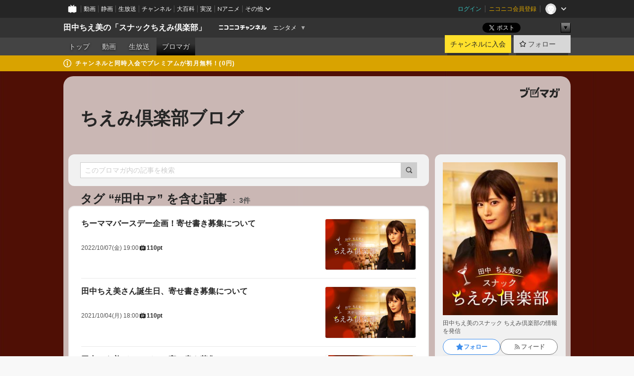

--- FILE ---
content_type: text/html; charset=UTF-8
request_url: https://ch.nicovideo.jp/snack-chiemi/blomaga/tag/%23%E7%94%B0%E4%B8%AD%E3%82%A1
body_size: 14718
content:
<!DOCTYPE HTML PUBLIC "-//W3C//DTD HTML 4.01 Transitional//EN"
"http://www.w3.org/TR/html4/loose.dtd">







<html class="webkit ">

<head>
<meta http-equiv="Content-Type" content="text/html; charset=utf-8">
<meta http-equiv="Content-Script-Type" content="text/javascript">
<meta http-equiv="Content-Style-Type" content="text/css">
<meta http-equiv="X-UA-Compatible" content="IE=edge, chrome=1">
<meta name="copyright" content="(C) DWANGO Co., Ltd.">

<title>#田中ァの記事 : ちえみ倶楽部ブログ : 田中ちえ美の「スナックちえみ倶楽部」 - ニコニコチャンネル
</title>

    

                                            <meta property="og:title" content="#田中ァの記事 : ちえみ倶楽部ブログ : 田中ちえ美の「スナックちえみ倶楽部」 - ニコニコチャンネル ">
<meta property="og:site_name" content="田中ちえ美の「スナックちえみ倶楽部」">
<meta property="og:description" content="いらっしゃいませ♪スナック『ちえみ倶楽部』へようこそ。 ラブライブ等で活躍中の声優・田中ちえ美がお客様と色々なお話をしながら、自由奔放に酌み交わし、楽しいカラオケも披露する生放送...">
<meta property="og:url" content="https://ch.nicovideo.jp/snack-chiemi/blomaga/tag/%23%E7%94%B0%E4%B8%AD%E3%82%A1">
<meta property="og:image" content="https://img.cdn.nimg.jp/s/comch/channel-icon/original/ch2645450/7018325.jpg/512x512l_FFFFFFFF?key=6e022dd757c75565187eeab7370ca938537ddacc2a796501c5528478d3d1236b">
<meta property="og:type" content="website">
<meta property="fb:app_id" content="1080595878705344">
<meta name="twitter:card" content="summary">


    

<script type="text/javascript">
  try {
    window.NicoGoogleTagManagerDataLayer = [];

    var data = {};

        data.user = (function () {
      var user = {};

                  user.login_status = 'not_login';
            user.member_plan_id = null;

      return user;
      })();

    data.content = (function () {
      var content = {};
      content.community_id = '2645450';
      content.ch_screen_name = 'snack-chiemi';
      content.channel_id = 'ch2645450';
      content.ch_monthly_charge = '550';
      return content;
    })();

    window.NicoGoogleTagManagerDataLayer.push(data);
    } catch (e) {}
</script>
<!-- Google Tag Manager For Channel Access Analytics -->


    <script>(function(w,d,s,l,i){w[l]=w[l]||[];w[l].push({'gtm.start':
                new Date().getTime(),event:'gtm.js'});var f=d.getElementsByTagName(s)[0],
            j=d.createElement(s),dl=l!='dataLayer'?'&l='+l:'';j.async=true;j.src=
            'https://www.googletagmanager.com/gtm.js?id='+i+dl;f.parentNode.insertBefore(j,f);
        })(window,document,'script','NicoChannelAccessAnalyticsGtmDataLayer','GTM-K8M6VGZ');</script>


<script>
        window.NicoChannelAccessAnalyticsGtmDataLayer.push({
        'event': 'TriggerAccessAnalytics',
        'PageParameter.ChannelId': 'ch2645450',
        'PageParameter.ContentId': null,
        'PageParameter.ContentBillingType': null,
        'PageParameter.IsChannelLiveMemberFree': null,
        'PageParameter.IsChannelLivePayProgram': null,
        'PageParameter.FrontendId': 32
    });
</script>
<!-- End Google Tag Manager For Channel Access Analytics -->
<!-- Google Tag Manager -->

<script>(function(w,d,s,l,i){w[l]=w[l]||[];w[l].push({'gtm.start':new Date().getTime(),event:'gtm.js'});var f=d.getElementsByTagName(s)[0],j=d.createElement(s),dl=l!='dataLayer'?'&l='+l:'';j.async=true;j.src='https://www.googletagmanager.com/gtm.js?id='+i+dl;f.parentNode.insertBefore(j,f);})(window,document,'script','NicoGoogleTagManagerDataLayer','GTM-KXT7G5G');</script>

<!-- End Google Tag Manager -->

    <meta name="description" content="田中ちえ美のスナックちえみ倶楽部の情報を発信">
    
        
                                
            
        
        
        
        
        
                
        
                
        


                                    <link rel="canonical" href="https://ch.nicovideo.jp/snack-chiemi/blomaga">


    

                        <link rel="alternate" media="only screen and (max-width: 640px)" href="https://sp.ch.nicovideo.jp/snack-chiemi/blomaga/tag/#田中ァ" />

    <link rel="shortcut icon" href="https://ch.nicovideo.jp/favicon.ico?111206">

<link rel="stylesheet" href="https://secure-dcdn.cdn.nimg.jp/nicochannel/chfront/css/legacy-less/base.css?1770089434
">








    <link rel="alternate" type="application/rss+xml" title="ちえみ倶楽部ブログ" href="https://ch.nicovideo.jp/snack-chiemi/blomaga/nico/feed">


    <link rel="stylesheet" href="https://secure-dcdn.cdn.nimg.jp/nicochannel/chfront/css/legacy-less/channel-channel_base.css?1770089434
">

        <style type="text/css"><!--
                section.site_body {background-color:#ffffff;background-image:url(https://secure-dcdn.cdn.nimg.jp/nicochannel/material/design/4875019/background5.jpg);background-position:left top;background-repeat:repeat;background-attachment:scroll;color:#333333;}
section.site_body a {color:#6296c1;}
section.site_body a:visited {color:#6179bf;}

div#channel-main  {background-color:#ffffff;background-image:url(https://secure-dcdn.cdn.nimg.jp/nicochannel/material/design/4875019/background5.jpg);background-position:left top;background-repeat:repeat;background-attachment:scroll;color:#333333;}
div#channel-main a {color:#6296c1;}
div#channel-main a:visited {color:#6179bf;}

    --></style>




    <link rel="stylesheet" href="https://secure-dcdn.cdn.nimg.jp/nicochannel/chfront/css/legacy-less/channel-channel_blog.css?1770089434
">
    <link rel="stylesheet" href="https://secure-dcdn.cdn.nimg.jp/nicochannel/chfront/css/channel/blog/body_style.css?1770089434
">

<link rel="stylesheet" href="https://secure-dcdn.cdn.nimg.jp/nicochannel/chfront/css/legacy-less/campaign-ticket_sale-ticket_sale.css?1770089434
">



<script>
var is_login   = false;
var is_premium = false;
var is_channel = true;
var user_is_joinable = false;
var nicopo_balance = false;
var page_code  = "blog_list"||null;
var page_id    = "ch_blomaga_tag"||null;
var user       = null,
    ad_age     = null;
var community = {
    "type":"premium"
};
var channeloption = {
    "first_month_free_flag":false};
var show_danimestore_invitation = false</script>


<script src="https://secure-dcdn.cdn.nimg.jp/nicochannel/chfront/js/polyfill/closest.js"></script>

<script src="https://secure-dcdn.cdn.nimg.jp/nicochannel/chfront/js/lib/jquery/jquery-3.6.min.js"></script>
<script src="https://secure-dcdn.cdn.nimg.jp/nicochannel/chfront/js/lib/jquery/jquery-migrate.3.3.2.min.js"></script>

<script>jQuery.noConflict();</script>
<script src="https://secure-dcdn.cdn.nimg.jp/nicochannel/chfront/js/common.js?1770089434
"></script>



<script src="https://secure-dcdn.cdn.nimg.jp/nicochannel/chfront/js/lib/swfobject.js?v1.5.1"></script>


<script src="https://res.ads.nicovideo.jp/assets/js/ads2.js?ref=ch"></script>

<script src="https://secure-dcdn.cdn.nimg.jp/nicochannel/chfront/js/channel/blog/article.js?1770089434
"></script>
            <script src="https://secure-dcdn.cdn.nimg.jp/nicochannel/chfront/js/channel/blog/article_tag.js?1770089434
"></script>
    <script src="https://secure-dcdn.cdn.nimg.jp/nicochannel/chfront/js/lib/jquery/jquery.easing.1.4.1.js"></script>






<script>
    (function (w, k1, k2) {
        w[k1] = w[k1] || {};
        w[k1][k2] = w[k1][k2] || {};
        w[k1][k2]['CurrentChannel'] = {
            ChannelId: 2645450,
        };
    })(window, 'NicochFrontCoreForeignVariableBinding', 'ChFront');
</script>


</head>

<body class="
 ja  channel personal">
<!-- Google Tag Manager (noscript) -->
<noscript><iframe src="https://www.googletagmanager.com/ns.html?id=GTM-KXT7G5G" height="0" width="0" style="display:none;visibility:hidden"></iframe></noscript>
<!-- End Google Tag Manager (noscript) -->



                <div id="CommonHeader" class="c-siteCommonHeaderUnit"></div>

<!---->
<!---->


<script>
    window.onCommonHeaderReady = function(commonHeader) {
        commonHeader.mount('#CommonHeader', {
                        frontendId: 32,
            site: 'channel',
            user: {
                                isLogin: false            },
            customization: {
                nextUrl: '/snack-chiemi/blomaga/tag/%23%E7%94%B0%E4%B8%AD%E3%82%A1',
                logoutNextUrl: '/snack-chiemi/blomaga/tag/%23%E7%94%B0%E4%B8%AD%E3%82%A1',
                size: {
                    maxWidth: '1024px',
                    minWidth: '1024px'
                },
                userPanelServiceLinksLabel: 'ニコニコチャンネルメニュー',
                userPanelServiceLinks: [
                    {
                        href : '/my/purchased',
                        label: '購入したもの'
                    },
                    {
                        href : '/my/following',
                        label: '登録したチャンネル'
                    },
                    {
                        href : '/my/mail/subscribing',
                        label: '購読中のブロマガ'
                    },
                    {
                        href : '/start',
                        label: 'チャンネルを開設'
                    },
                    {
                        href : '/portal/anime',
                        label: 'アニメ'
                    },
                    {
                        href : '/portal/blomaga',
                        label: 'ブロマガ'
                    }
                ],
                helpLink: {
                    href: 'https://qa.nicovideo.jp/category/show/429?site_domain=default'
                }
            }
        });
    };
</script>
<script type="text/javascript" src="https://common-header.nimg.jp/3.0.0/pc/CommonHeaderLoader.min.js"></script>
    
        <header class="site">
                            <div id="head_cp">
    <div class="head_inner">

    <nav class="head_breadcrumb" id="head_cp_breadcrumb">
        <h1 class="channel_name"><a href="/snack-chiemi">田中ちえ美の「スナックちえみ倶楽部」</a></h1>
        <div class="site_logo"><a href="https://ch.nicovideo.jp/"><img src="https://secure-dcdn.cdn.nimg.jp/nicochannel/chfront/img/base/niconico_channel_small.png" alt="ニコニコチャンネル"></a></div>

                                <div class="channel_category">
                <a href="/portal/entertainment">
                    エンタメ
                </a>
                <menu class="switch_category">
                    <span class="other">▼</span>
                    <ul id="other_categories_list" style="display:none;">
                        <li ><a href="/portal/blomaga">ブロマガ</a>
<li ><a href="/portal/anime">アニメ</a>
<li ><a href="/portal/movie">映画・ドラマ</a>
<li ><a href="/portal/media">社会・言論</a>
<li ><a href="/portal/tokusatsu">特撮</a>
<li ><a href="/portal/music">音楽</a>
<li class="selected"><a href="/portal/entertainment">エンタメ</a>
<li ><a href="/portal/sports">スポーツ</a>
<li ><a href="/portal/showbiz">芸能</a>
<li ><a href="/portal/life">生活</a>
<li ><a href="/portal/politics">政治</a>
<li ><a href="/portal/game">ゲーム</a>
<li ><a href="/portal/variety">バラエティ</a>
<li ><a href="/portal/gravure">グラビア</a>
                    </ul>
                </menu>
            </div>
            <script>Ch.categoryDropdown.init();</script>
            </nav>

        <menu id="head_sns_share" class="sns_share">
        <!--SNS共有-->
        
        
                                        <div class="sns_button twitter">
            <a href="https://x.com/intent/post" class="twitter-share-button" data-count="horizontal" data-url="https://ch.nicovideo.jp/snack-chiemi" data-text="田中ちえ美の「スナックちえみ倶楽部」 #nicoch" data-count="none" data-lang="ja">Post</a>
        </div>

        <div class="sns_button facebook">
            <iframe src="https://www.facebook.com/plugins/like.php?href=https://ch.nicovideo.jp/snack-chiemi&locale=&app_id=227837487254498&amp;send=false&amp;layout=button&amp;width=100&amp;show_faces=false&amp;action=like&amp;colorscheme=light&amp;font&amp;height=21" scrolling="no" frameborder="0" allowTransparency="true"
            style="width:110px; height:21px"></iframe>
                    </div>

        <!--その他のSNS: hatebu gp+-->
        <div class="sns_other">
            <button class="btn_share_toggle"><span class="down">▼</span><span class="up">▲</span></button>
            <div id="head_sns_share_more">
                <ul>
                    <li class="hatebu"><a href="http://b.hatena.ne.jp/entry/s/ch.nicovideo.jp/snack-chiemi/blomaga/tag/%23%E7%94%B0%E4%B8%AD%E3%82%A1" class="hatena-bookmark-button" data-hatena-bookmark-title="田中ちえ美の「スナックちえみ倶楽部」 - ニコニコチャンネル" data-hatena-bookmark-layout="basic"><img src="https://b.st-hatena.com/images/entry-button/button-only.gif" alt="このエントリーをはてなブックマークに追加" width="20" height="20"></a>
                </ul>
            </div>
        </div>
        
        <script>
        jQuery(".btn_share_toggle").on("click",function(){
            var sns_other = jQuery(".sns_other");
            var sns_other_panel = jQuery("#head_sns_share_more");
            var target_height = sns_other_panel.find("ul").outerHeight();
            var expanded_class = "expanded";
            if(sns_other.hasClass(expanded_class)){
                //close it
                sns_other_panel.animate({"height":"0"},150);
                sns_other.removeClass(expanded_class);
            }else{
                //open it
                sns_other_panel.animate({"height":target_height},150);
                sns_other.addClass(expanded_class);
            }
        });
        </script>
        
    </menu>
    
    </div>
    </div>
    <div id="head_cp_menu">
    <div class="head_inner">
                                <nav class="current channel" id="cp_menu">
                <ul>
                                                                                                        <li class="">
                        <a href="/snack-chiemi">トップ</a>

                                                                    <li class="">
                            <a href="/snack-chiemi/video">動画</a>
                    
                    
                                                                    <li class="">
                            <a href="/snack-chiemi/live">生放送</a>
                    
                                                                                                                        <li class="selected">
                            <a href="/snack-chiemi/blomaga">ブロマガ</a>
                    
                                                    </ul>
            </nav>
                    
        <div class="user_control">
                        <div id="member_continuation_react_pc_root"></div>
            <script src="https://dcdn.cdn.nimg.jp/nicochannel/nicochfrontcore/main/Component/ChFront/Endpoint/Channel/ContinuationRank/ContinuationRankEntryPoint.js?1770089434
"></script>
            
            <div class="join_leave">
                    
    
    <div class="cell">

                                <a class="join need_login"
               href="/ch2645450/join?a=a"
               data-selector="sendGA360Event"
               data-ga-event-tag="nicoch_click_header-join-button"
            >
                                                    チャンネルに入会
                            </a>
            </div>
                                    <div class="cell">
            <a href="https://account.nicovideo.jp/login?next_url=%2Fsnack-chiemi%2Fblomaga%2Ftag%2F%2523%25E7%2594%25B0%25E4%25B8%25AD%25E3%2582%25A1&site=channel&time=1770152329&hash_key=160a02d0"
               class="btn_follow bookmark"
               onmouseover="jQuery('#please_login').show(); return false;"
               onmouseout="jQuery('#please_login').hide(); return false;"
               data-selector="sendGA360Event"
               data-ga-event-tag="nicoch_click_header-follow-button"
            >
            <span class="labels">
                <span class="off">フォロー</span>
            </span>
            </a>
        </div>
    
            </div>
        </div>
    </div>
    </div>    
    
    
    

                                            <div class="c-headerMsgBar" data-name="premium">
                    <div class="headerMsgContentsArea">
                        <a class="headerMsgContent" href="/snack-chiemi/join">
                            <span class="headerMsgIcon"><svg xmlns="http://www.w3.org/2000/svg" viewBox="0 0 23 23"><path d="M11.5 0C17.851 0 23 5.149 23 11.5S17.851 23 11.5 23 0 17.851 0 11.5 5.149 0 11.5 0zm0 2a9.5 9.5 0 100 19 9.5 9.5 0 000-19zm.5 9a1 1 0 011 1v5a1 1 0 01-1 1h-1a1 1 0 01-1-1v-5a1 1 0 011-1h1zm-.5-5.5a2 2 0 110 4 2 2 0 010-4z"/></svg></span>
                            <span class="headerMsgText">チャンネルと同時入会でプレミアムが初月無料！(0円)</span>
                        </a>
                    </div>
                </div>
                        
    
        
        
    <script>

    //共有ボタンに展開イベントを割り振り
    var panel	= jQuery("#shareMenuBar"),
            trigger = jQuery("#shareMenuTrigger");
    jQuery("#shareMenuTrigger").on('click', function(event){
        if(panel.is(':visible')){
            toggleShareMenu(false);
        }else{
            toggleShareMenu(true);
        }
        return false;
    });

    //ヘッダーの初月無料プランリンクclick後に、入会プラン周りを目立たせる
    jQuery("a#first_month_free_flag").on('click', function(){
        var joinMenu = jQuery("#cp_joinmenu");
        var animateDuration = 500;
        var isScroll = Ch.smoothScroll("#cp_joinmenu", {"duration": animateDuration});
        joinMenu
            .wrapInner('<div class="cp_joinmenu_cnt"></div>')
            .append('<span class="bg_cp_joinmenu"></span>')
            .css({"position":"relative"});
        var cnt = joinMenu.find(".cp_joinmenu_cnt");
        var bg = joinMenu.find(".bg_cp_joinmenu");
        cnt.css({"position":"relative", "z-index":"1"});
        bg.css({
            "position":"absolute",
            "top":0,
            "left":0,
            "z-index":0,
            "width": joinMenu.innerWidth(),
            "height": joinMenu.innerHeight(),
            "background": "#fff",
            "opacity":"0"
        });
        setTimeout(function(){
            bg.animate({"opacity":"1"},100).animate({"opacity":"0"},1000,function(){this.remove()})
        }, animateDuration);
        if(isScroll) {return false;}
    });

    </script>
    





            </header>

                <section class="site_body">
            <article class="content white" data-page-id="ch_blomaga_tag">
                <div class="p-channelBlogArticleList">
    <div class="p-channelBlogArticleList__header">
        <div class="c-blogSignature">
    <a href="/portal/blomaga">
        <svg xmlns="http://www.w3.org/2000/svg" viewBox="0 0 80 22">
    <path d="M58.138 5.428c-.385 2.154-1.397 6.484-7.408 10.689 1.801 1.74 2.449 2.527 3.016 3.21L50.569 22v-.002c-2.166-3.066-5.79-6.317-8.238-8.12l2.773-2.443c.628.434 1.477.994 3.056 2.341 3.138-1.926 4.25-3.992 4.777-4.924H40.166V5.428h17.972ZM11.071 6.724h5.303c-.41 5.656-2.443 12.8-13.5 14.978l-1.599-3.368c9.067-1.653 10.383-6.02 11.05-9.92H0v-3.55h11.071v1.86ZM69.24 3.562c-.061.999-.103 2-.203 3.387h2.848v1.89l.856-.029c.516-.018 1.374-.047 2.133-.365v.002c.58-.242 1.011-.621 1.286-1.103v2.893c0 2.203-.163 6.918-.85 8.836-.831 2.306-2.834 2.408-3.806 2.408-.404 0-1.516-.021-3.824-.306l-.223-3.593c.77.142 1.883.347 3.056.347 1.255 0 1.538-.245 1.74-1.265.122-.611.365-4.795.365-5.367v-.98h-3.966c-1.215 7.43-5.91 10.408-7.266 11.286l-2.449-2.756c3.441-1.917 5.284-4.306 6.154-8.53h-5.182V6.95h5.546c.1-1.632.1-2.632.1-3.428l3.684.04ZM31.168 7.048h-8.67v11.691h12.699v-7.748l1.932-3.262v12.959H20.566V5.098h11.756l-1.154 1.949Z"/>
    <path d="M28.683 15.116H23.96v-1.392h4.724v1.392ZM37.656.199l1.107.667.661.818-6.296 10.628h-.002c.005-.001-1.804 1.43-1.804 1.43l-.895.708s-.362.302-.565.18c-.203-.123-.113-.59-.113-.59l.578-3.405L36.628 0l1.028.199ZM28.896 12.472h-4.937V11.08h5.173l-.236 1.392ZM29.52 9.827h-5.561V8.436h6.386l-.825 1.391ZM75.676 5.968c0 1.91-2.007 1.975-2.964 2.008v-1.42c.972-.016 1.295-.179 1.295-.766h-1.295V2.786h2.964v3.182ZM80 5.968c0 1.91-2.007 1.975-2.962 2.008v-1.42c.972-.016 1.296-.179 1.296-.766h-1.296V2.786H80v3.182ZM19.187 2.117c-.972.017-1.295.18-1.295.767h1.295v3.003h-2.963V2.704c0-1.91 2.008-1.975 2.963-2.008v1.42ZM14.863 2.117c-.972.017-1.295.18-1.295.767h1.295v3.003h-2.964V2.704C11.9.794 13.908.73 14.863.696v1.42Z"/>
</svg>
    </a>
</div>
        <h1 class="blogTitle">
            <a href="/snack-chiemi/blomaga">
                ちえみ倶楽部ブログ
            </a>
        </h1>
    </div>

    <div class="p-channelBlogArticleList__mainColumn">
                                <div class="c-blogArticleListSortMenu">
    <form class="searchBox" action="/snack-chiemi/blomaga" method="get">
        <label>
            <input class="c-formInputTypeText"
                   id="keyword"
                   name="keyword"
                   type="text"
                   autocomplete="off"
                   maxlength="255"
                   value=""
                   placeholder="このブロマガ内の記事を検索"
            >
            <button type="submit" class="c-formButtonWithIconOnly">
                <svg xmlns="http://www.w3.org/2000/svg" viewBox="0 0 24 24">
    <path d="m20.73 18.26-3.308-3.31a8.199 8.199 0 0 0 1.32-4.46c0-4.55-3.699-8.25-8.246-8.25-4.548 0-8.246 3.7-8.246 8.25s3.698 8.25 8.246 8.25c1.639 0 3.168-.49 4.457-1.32l3.309 3.31c.34.34.79.51 1.239.51.45 0 .9-.17 1.24-.51.679-.68.679-1.79 0-2.47h-.01Zm-10.234-2.01a5.756 5.756 0 0 1-5.747-5.75c0-3.17 2.578-5.75 5.747-5.75a5.756 5.756 0 0 1 5.747 5.75c0 1.17-.35 2.27-.96 3.18-.43.64-.97 1.19-1.609 1.61-.91.61-1.999.96-3.178.96Z"/>
</svg>
            </button>
        </label>
            </form>

    </div>

            
                            <div class="c-blogArticleListHeader">
    <h2>
                    <span>
                                    タグ&nbsp;“#田中ァ”&nbsp;を含む記事
                            </span>
                <small>
            3件
        </small>
    </h2>
    </div>
                <div class="articleContainer">
                                            <div class="c-blogArticleListItem">
    <a href="/snack-chiemi/blomaga/ar2122381">
        <div class="articleSummary">
            <h2>ちーママバースデー企画！寄せ書き募集について</h2>
            <p>　</p>
            <div class="c-blogArticleListMetadata">
    <span class="publishDate">2022/10/07(金) 19:00</span>

            
                    <span class="c-ppvPrice">
                <svg xmlns="http://www.w3.org/2000/svg" viewBox="0 0 24 24">
    <path d="M14.157 6.305h5.235c.89 0 1.608.719 1.608 1.607v9.639c0 .888-.718 1.608-1.608 1.608h-2.04l-1.215 1.411a.471.471 0 0 1-.736 0l-1.215-1.41H9.813l-1.215 1.41a.47.47 0 0 1-.735 0l-1.215-1.41H4.61A1.61 1.61 0 0 1 3 17.55V7.913c0-.888.722-1.607 1.61-1.607h5.233l-2.149-2.02a.748.748 0 0 1-.038-1.048.73.73 0 0 1 1.038-.038L12 6.305l3.306-3.106a.729.729 0 0 1 1.037.038c.277.3.26.77-.037 1.049l-2.15 2.019ZM8.693 17.02a.679.679 0 0 0 .27.052.717.717 0 0 0 .506-.199.628.628 0 0 0 .218-.506v-1.761h4.447c.478.018.947-.13 1.333-.42.338-.257.608-.597.783-.99a2.94 2.94 0 0 0 .237-1.147 2.8 2.8 0 0 0-.244-1.124c-.18-.39-.45-.73-.786-.99a2.725 2.725 0 0 0-1.607-.468H8.984a.71.71 0 0 0-.52.206.682.682 0 0 0-.22.502v6.188a.642.642 0 0 0 .22.503c.065.066.143.12.229.154Zm1.27-6.066a.415.415 0 0 1 .18-.025l.018-.004h4.006c.184.003.359.08.488.214.118.119.207.263.262.423a1.39 1.39 0 0 1 0 .945 1.187 1.187 0 0 1-.262.423.675.675 0 0 1-.502.188h-4.47v-1.72a.45.45 0 0 1 .125-.344.426.426 0 0 1 .154-.1Z"/>
</svg>
                <strong>110pt</strong>
            </span>
            
    </div>
        </div>

                    <div class="articleThumbnail">
                <img src="https://secure-dcdn.cdn.nimg.jp/blomaga/material/channel/article_thumbnail/ch2645450/2054607" alt="ちーママバースデー企画！寄せ書き募集について">
            </div>
            </a>
</div>
                                            <div class="c-blogArticleListItem">
    <a href="/snack-chiemi/blomaga/ar2054607">
        <div class="articleSummary">
            <h2>田中ちえ美さん誕生日、寄せ書き募集について</h2>
            <p>　</p>
            <div class="c-blogArticleListMetadata">
    <span class="publishDate">2021/10/04(月) 18:00</span>

            
                    <span class="c-ppvPrice">
                <svg xmlns="http://www.w3.org/2000/svg" viewBox="0 0 24 24">
    <path d="M14.157 6.305h5.235c.89 0 1.608.719 1.608 1.607v9.639c0 .888-.718 1.608-1.608 1.608h-2.04l-1.215 1.411a.471.471 0 0 1-.736 0l-1.215-1.41H9.813l-1.215 1.41a.47.47 0 0 1-.735 0l-1.215-1.41H4.61A1.61 1.61 0 0 1 3 17.55V7.913c0-.888.722-1.607 1.61-1.607h5.233l-2.149-2.02a.748.748 0 0 1-.038-1.048.73.73 0 0 1 1.038-.038L12 6.305l3.306-3.106a.729.729 0 0 1 1.037.038c.277.3.26.77-.037 1.049l-2.15 2.019ZM8.693 17.02a.679.679 0 0 0 .27.052.717.717 0 0 0 .506-.199.628.628 0 0 0 .218-.506v-1.761h4.447c.478.018.947-.13 1.333-.42.338-.257.608-.597.783-.99a2.94 2.94 0 0 0 .237-1.147 2.8 2.8 0 0 0-.244-1.124c-.18-.39-.45-.73-.786-.99a2.725 2.725 0 0 0-1.607-.468H8.984a.71.71 0 0 0-.52.206.682.682 0 0 0-.22.502v6.188a.642.642 0 0 0 .22.503c.065.066.143.12.229.154Zm1.27-6.066a.415.415 0 0 1 .18-.025l.018-.004h4.006c.184.003.359.08.488.214.118.119.207.263.262.423a1.39 1.39 0 0 1 0 .945 1.187 1.187 0 0 1-.262.423.675.675 0 0 1-.502.188h-4.47v-1.72a.45.45 0 0 1 .125-.344.426.426 0 0 1 .154-.1Z"/>
</svg>
                <strong>110pt</strong>
            </span>
            
    </div>
        </div>

                    <div class="articleThumbnail">
                <img src="https://secure-dcdn.cdn.nimg.jp/blomaga/material/channel/article_thumbnail/ch2645450/2054607" alt="田中ちえ美さん誕生日、寄せ書き募集について">
            </div>
            </a>
</div>
                                            <div class="c-blogArticleListItem">
    <a href="/snack-chiemi/blomaga/ar1946293">
        <div class="articleSummary">
            <h2>田中ちえ美バースデー、寄せ書き募集について</h2>
            <p>　</p>
            <div class="c-blogArticleListMetadata">
    <span class="publishDate">2020/10/05(月) 20:30</span>

            
                    <span class="c-ppvPrice">
                <svg xmlns="http://www.w3.org/2000/svg" viewBox="0 0 24 24">
    <path d="M14.157 6.305h5.235c.89 0 1.608.719 1.608 1.607v9.639c0 .888-.718 1.608-1.608 1.608h-2.04l-1.215 1.411a.471.471 0 0 1-.736 0l-1.215-1.41H9.813l-1.215 1.41a.47.47 0 0 1-.735 0l-1.215-1.41H4.61A1.61 1.61 0 0 1 3 17.55V7.913c0-.888.722-1.607 1.61-1.607h5.233l-2.149-2.02a.748.748 0 0 1-.038-1.048.73.73 0 0 1 1.038-.038L12 6.305l3.306-3.106a.729.729 0 0 1 1.037.038c.277.3.26.77-.037 1.049l-2.15 2.019ZM8.693 17.02a.679.679 0 0 0 .27.052.717.717 0 0 0 .506-.199.628.628 0 0 0 .218-.506v-1.761h4.447c.478.018.947-.13 1.333-.42.338-.257.608-.597.783-.99a2.94 2.94 0 0 0 .237-1.147 2.8 2.8 0 0 0-.244-1.124c-.18-.39-.45-.73-.786-.99a2.725 2.725 0 0 0-1.607-.468H8.984a.71.71 0 0 0-.52.206.682.682 0 0 0-.22.502v6.188a.642.642 0 0 0 .22.503c.065.066.143.12.229.154Zm1.27-6.066a.415.415 0 0 1 .18-.025l.018-.004h4.006c.184.003.359.08.488.214.118.119.207.263.262.423a1.39 1.39 0 0 1 0 .945 1.187 1.187 0 0 1-.262.423.675.675 0 0 1-.502.188h-4.47v-1.72a.45.45 0 0 1 .125-.344.426.426 0 0 1 .154-.1Z"/>
</svg>
                <strong>110pt</strong>
            </span>
            
            <span class="c-metaCommentCount">
            <svg xmlns="http://www.w3.org/2000/svg" viewBox="0 0 24 24">
    <path d="M18 3H6C4.35 3 3 4.35 3 6v10c0 1.65 1.35 3 3 3v1.8c0 .43.24.84.62 1.05a1.194 1.194 0 0 0 1.21-.03L12.41 19H18c1.65 0 3-1.35 3-3V6c0-1.65-1.35-3-3-3Z"/>
</svg>
            <span>4</span>
        </span>
    </div>
        </div>

                    <div class="articleThumbnail">
                <img src="https://secure-dcdn.cdn.nimg.jp/blomaga/material/channel/article_thumbnail/ch2645450/1946293" alt="田中ちえ美バースデー、寄せ書き募集について">
            </div>
            </a>
</div>
                                    </div>
            
                                    
<div class="c-blogArticleListPager">
    <a class="prevButton"
       href="/snack-chiemi/blomaga/tag/#田中ァ?page=1"
       aria-disabled="true"
    >
        <svg xmlns="http://www.w3.org/2000/svg" viewBox="0 0 24 24">
    <path d="M10 18.25c-.32 0-.64-.12-.88-.37a1.25 1.25 0 0 1 0-1.77l4.12-4.12-4.12-4.12a1.25 1.25 0 0 1 0-1.77 1.25 1.25 0 0 1 1.77 0l5 5c.49.49.49 1.28 0 1.77l-5 5c-.24.24-.56.37-.88.37l-.01.01Z"/>
</svg>
        <span>前へ</span>
    </a>
    <strong class="pageCount">
        1/1
    </strong>
    <a class="nextButton"
       href="/snack-chiemi/blomaga/tag/#田中ァ?page=1"
       aria-disabled="true"
    >
        <span>次へ</span>
        <svg xmlns="http://www.w3.org/2000/svg" viewBox="0 0 24 24">
    <path d="M10 18.25c-.32 0-.64-.12-.88-.37a1.25 1.25 0 0 1 0-1.77l4.12-4.12-4.12-4.12a1.25 1.25 0 0 1 0-1.77 1.25 1.25 0 0 1 1.77 0l5 5c.49.49.49 1.28 0 1.77l-5 5c-.24.24-.56.37-.88.37l-.01.01Z"/>
</svg>
    </a>
</div>
                        </div>

    <div class="p-channelBlogArticleList__sideColumn">
        <div class="c-blogProfile">
            <img src="https://secure-dcdn.cdn.nimg.jp/blomaga/material/channel/blog_thumbnail/ch2645450.jpg?1592214173" alt="ちえみ倶楽部ブログ">
                <p>田中ちえ美のスナック ちえみ倶楽部の情報を発信</p>
        <div>
                    <a class="buttonFollowChannel" href="https://account.nicovideo.jp/login?next_url=%2Fsnack-chiemi%2Fblomaga%2Ftag%2F%2523%25E7%2594%25B0%25E4%25B8%25AD%25E3%2582%25A1&site=channel&time=1770152329&hash_key=160a02d0">
                <span class="followIcon"><svg xmlns="http://www.w3.org/2000/svg" viewBox="0 0 24 24">
    <path d="M21.9384 9.62793C21.7949 9.1875 21.4209 8.87012 20.9638 8.79883L15.5664 7.95508L13.1093 2.70508C12.9082 2.27734 12.4736 2 12 2C11.5263 2 11.0918 2.27734 10.8906 2.70605L8.43355 7.95508L3.03609 8.79883C2.57906 8.87012 2.20504 9.1875 2.06148 9.62793C1.91695 10.0684 2.02925 10.5459 2.3564 10.875L6.2314 14.7695L4.84566 20.4844C4.73238 20.9502 4.90328 21.4434 5.28121 21.7393C5.50093 21.9111 5.76851 21.999 6.03707 21.999C6.23043 21.999 6.42476 21.9531 6.6025 21.8604L12 19.0498L17.3964 21.8594C17.8212 22.083 18.3418 22.0352 18.7187 21.7393C19.0966 21.4434 19.2675 20.9502 19.1543 20.4854L17.7685 14.7695L21.6445 10.874C21.9707 10.5459 22.083 10.0684 21.9384 9.62793Z"/>
</svg>
</span>
                <strong>フォロー</strong>
            </a>
                <a class="buttonRssFeed" href="/snack-chiemi/blomaga/nico/feed" target="_blank">
            <svg xmlns="http://www.w3.org/2000/svg" viewBox="0 0 24 24">
    <path d="M5.111 4v2.127c7.036 0 12.762 5.724 12.762 12.763H20C20 10.679 13.322 4 5.111 4Z"/>
    <path d="M5.111 8.254v2.128c4.692 0 8.508 3.815 8.508 8.508h2.127c0-5.865-4.77-10.636-10.635-10.636Z"/>
    <path d="M5.111 12.508v2.128a4.258 4.258 0 0 1 4.254 4.254h2.127a6.387 6.387 0 0 0-6.38-6.382ZM5.537 16.927a1.536 1.536 0 1 0 0 3.073 1.536 1.536 0 0 0 0-3.073Z"/>
</svg>
            <strong>フィード</strong>
        </a>
    </div>
</div>
        <div class="c-blogAuthorProfile">
            <svg xmlns="http://www.w3.org/2000/svg" viewBox="0 0 80 80">
    <path fill="#DDD" d="M80 40C80 17.909 62.091 0 40 0S0 17.909 0 40s17.909 40 40 40 40-17.909 40-40Z"/>
    <mask id="a" width="80" height="80" x="0" y="0" maskUnits="userSpaceOnUse" style="mask-type:luminance">
        <path fill="#fff" d="M80 40C80 17.909 62.091 0 40 0S0 17.909 0 40s17.909 40 40 40 40-17.909 40-40Z"/>
    </mask>
    <g mask="url(#a)">
        <path fill="#fff" fill-rule="evenodd" d="M49.193 62.357a2.555 2.555 0 0 0 .453 2.135l12.102 15.925H18.313l12.103-15.925a2.56 2.56 0 0 0 .453-2.135 2.542 2.542 0 0 0-1.106-1.545C21.628 56.957 16 48.667 16 39.058 16 25.771 26.759 15 40.031 15c13.271 0 24.03 10.771 24.03 24.058 0 9.609-5.628 17.9-13.763 21.755a2.54 2.54 0 0 0-1.105 1.544ZM33.936 36.04a3.457 3.457 0 1 0-6.913 0 3.457 3.457 0 0 0 6.913 0Zm19.103 0a3.457 3.457 0 1 0-6.913 0 3.457 3.457 0 0 0 6.913 0ZM40.03 52.352c.28 0 .56-.073.81-.218l6.731-3.893a1.619 1.619 0 0 0-1.62-2.803l-5.921 3.425-5.922-3.425a1.619 1.619 0 1 0-1.62 2.803l6.732 3.893c.25.145.53.218.81.218Z" clip-rule="evenodd"/>
    </g>
</svg>
        <h4>ちえみ倶楽部オーナー</h4>
    <p>スナックちえ美倶楽部のオーナーが更新</p>
    </div>

                    <div class="c-blogSubscribeInfo">
    <div class="c-blogDistributionRequirements">
    <strong>メール配信：なし</strong><strong>更新頻度：毎月2本程度</strong><span>※メール配信はチャンネルの月額会員限定です</span>
</div>

            <div class="buttonContainer">
            <a class="buttonJoinAndPurchase" href="/ch2645450/join?a=a">
                                    <span>チャンネルに入会して</span>
                                <strong>このブロマガを購読</strong>
            </a>
        </div>
    </div>

                            <hr class="c-divider" data-style="double">
                <div class="c-blogSideColumnArticleList">
    <h4>月別アーカイブ</h4>
    <ul>
                    <li>
                <a href="/snack-chiemi/blomaga/202601">
                    <span>2026年01月のブロマガ記事（1）</span>
                </a>
            </li>
                    <li>
                <a href="/snack-chiemi/blomaga/202512">
                    <span>2025年12月のブロマガ記事（1）</span>
                </a>
            </li>
                    <li>
                <a href="/snack-chiemi/blomaga/202511">
                    <span>2025年11月のブロマガ記事（1）</span>
                </a>
            </li>
                    <li>
                <a href="/snack-chiemi/blomaga/202510">
                    <span>2025年10月のブロマガ記事（1）</span>
                </a>
            </li>
                    <li>
                <a href="/snack-chiemi/blomaga/202509">
                    <span>2025年09月のブロマガ記事（1）</span>
                </a>
            </li>
                    <li>
                <a href="/snack-chiemi/blomaga/202508">
                    <span>2025年08月のブロマガ記事（1）</span>
                </a>
            </li>
                    <li>
                <a href="/snack-chiemi/blomaga/202507">
                    <span>2025年07月のブロマガ記事（2）</span>
                </a>
            </li>
                    <li>
                <a href="/snack-chiemi/blomaga/202505">
                    <span>2025年05月のブロマガ記事（3）</span>
                </a>
            </li>
                    <li>
                <a href="/snack-chiemi/blomaga/202504">
                    <span>2025年04月のブロマガ記事（3）</span>
                </a>
            </li>
                    <li>
                <a href="/snack-chiemi/blomaga/202503">
                    <span>2025年03月のブロマガ記事（2）</span>
                </a>
            </li>
                    <li>
                <a href="/snack-chiemi/blomaga/202502">
                    <span>2025年02月のブロマガ記事（1）</span>
                </a>
            </li>
                    <li>
                <a href="/snack-chiemi/blomaga/202501">
                    <span>2025年01月のブロマガ記事（1）</span>
                </a>
            </li>
                    <li>
                <a href="/snack-chiemi/blomaga/202412">
                    <span>2024年12月のブロマガ記事（2）</span>
                </a>
            </li>
                    <li>
                <a href="/snack-chiemi/blomaga/202410">
                    <span>2024年10月のブロマガ記事（2）</span>
                </a>
            </li>
                    <li>
                <a href="/snack-chiemi/blomaga/202409">
                    <span>2024年09月のブロマガ記事（1）</span>
                </a>
            </li>
                    <li>
                <a href="/snack-chiemi/blomaga/202408">
                    <span>2024年08月のブロマガ記事（2）</span>
                </a>
            </li>
                    <li>
                <a href="/snack-chiemi/blomaga/202406">
                    <span>2024年06月のブロマガ記事（1）</span>
                </a>
            </li>
                    <li>
                <a href="/snack-chiemi/blomaga/202405">
                    <span>2024年05月のブロマガ記事（3）</span>
                </a>
            </li>
                    <li>
                <a href="/snack-chiemi/blomaga/202404">
                    <span>2024年04月のブロマガ記事（2）</span>
                </a>
            </li>
                    <li>
                <a href="/snack-chiemi/blomaga/202403">
                    <span>2024年03月のブロマガ記事（2）</span>
                </a>
            </li>
                    <li>
                <a href="/snack-chiemi/blomaga/202402">
                    <span>2024年02月のブロマガ記事（1）</span>
                </a>
            </li>
                    <li>
                <a href="/snack-chiemi/blomaga/202401">
                    <span>2024年01月のブロマガ記事（1）</span>
                </a>
            </li>
                    <li>
                <a href="/snack-chiemi/blomaga/202312">
                    <span>2023年12月のブロマガ記事（1）</span>
                </a>
            </li>
                    <li>
                <a href="/snack-chiemi/blomaga/202311">
                    <span>2023年11月のブロマガ記事（1）</span>
                </a>
            </li>
                    <li>
                <a href="/snack-chiemi/blomaga/202309">
                    <span>2023年09月のブロマガ記事（2）</span>
                </a>
            </li>
                    <li>
                <a href="/snack-chiemi/blomaga/202308">
                    <span>2023年08月のブロマガ記事（1）</span>
                </a>
            </li>
                    <li>
                <a href="/snack-chiemi/blomaga/202307">
                    <span>2023年07月のブロマガ記事（1）</span>
                </a>
            </li>
                    <li>
                <a href="/snack-chiemi/blomaga/202306">
                    <span>2023年06月のブロマガ記事（1）</span>
                </a>
            </li>
                    <li>
                <a href="/snack-chiemi/blomaga/202305">
                    <span>2023年05月のブロマガ記事（1）</span>
                </a>
            </li>
                    <li>
                <a href="/snack-chiemi/blomaga/202304">
                    <span>2023年04月のブロマガ記事（1）</span>
                </a>
            </li>
                    <li>
                <a href="/snack-chiemi/blomaga/202303">
                    <span>2023年03月のブロマガ記事（1）</span>
                </a>
            </li>
                    <li>
                <a href="/snack-chiemi/blomaga/202302">
                    <span>2023年02月のブロマガ記事（5）</span>
                </a>
            </li>
                    <li>
                <a href="/snack-chiemi/blomaga/202301">
                    <span>2023年01月のブロマガ記事（1）</span>
                </a>
            </li>
                    <li>
                <a href="/snack-chiemi/blomaga/202212">
                    <span>2022年12月のブロマガ記事（2）</span>
                </a>
            </li>
                    <li>
                <a href="/snack-chiemi/blomaga/202211">
                    <span>2022年11月のブロマガ記事（2）</span>
                </a>
            </li>
                    <li>
                <a href="/snack-chiemi/blomaga/202210">
                    <span>2022年10月のブロマガ記事（3）</span>
                </a>
            </li>
                    <li>
                <a href="/snack-chiemi/blomaga/202208">
                    <span>2022年08月のブロマガ記事（2）</span>
                </a>
            </li>
                    <li>
                <a href="/snack-chiemi/blomaga/202206">
                    <span>2022年06月のブロマガ記事（2）</span>
                </a>
            </li>
                    <li>
                <a href="/snack-chiemi/blomaga/202205">
                    <span>2022年05月のブロマガ記事（1）</span>
                </a>
            </li>
                    <li>
                <a href="/snack-chiemi/blomaga/202204">
                    <span>2022年04月のブロマガ記事（2）</span>
                </a>
            </li>
                    <li>
                <a href="/snack-chiemi/blomaga/202203">
                    <span>2022年03月のブロマガ記事（3）</span>
                </a>
            </li>
                    <li>
                <a href="/snack-chiemi/blomaga/202202">
                    <span>2022年02月のブロマガ記事（3）</span>
                </a>
            </li>
                    <li>
                <a href="/snack-chiemi/blomaga/202201">
                    <span>2022年01月のブロマガ記事（1）</span>
                </a>
            </li>
                    <li>
                <a href="/snack-chiemi/blomaga/202112">
                    <span>2021年12月のブロマガ記事（1）</span>
                </a>
            </li>
                    <li>
                <a href="/snack-chiemi/blomaga/202111">
                    <span>2021年11月のブロマガ記事（2）</span>
                </a>
            </li>
                    <li>
                <a href="/snack-chiemi/blomaga/202110">
                    <span>2021年10月のブロマガ記事（2）</span>
                </a>
            </li>
                    <li>
                <a href="/snack-chiemi/blomaga/202109">
                    <span>2021年09月のブロマガ記事（2）</span>
                </a>
            </li>
                    <li>
                <a href="/snack-chiemi/blomaga/202108">
                    <span>2021年08月のブロマガ記事（1）</span>
                </a>
            </li>
                    <li>
                <a href="/snack-chiemi/blomaga/202107">
                    <span>2021年07月のブロマガ記事（2）</span>
                </a>
            </li>
                    <li>
                <a href="/snack-chiemi/blomaga/202106">
                    <span>2021年06月のブロマガ記事（2）</span>
                </a>
            </li>
                    <li>
                <a href="/snack-chiemi/blomaga/202105">
                    <span>2021年05月のブロマガ記事（1）</span>
                </a>
            </li>
                    <li>
                <a href="/snack-chiemi/blomaga/202104">
                    <span>2021年04月のブロマガ記事（2）</span>
                </a>
            </li>
                    <li>
                <a href="/snack-chiemi/blomaga/202103">
                    <span>2021年03月のブロマガ記事（4）</span>
                </a>
            </li>
                    <li>
                <a href="/snack-chiemi/blomaga/202102">
                    <span>2021年02月のブロマガ記事（2）</span>
                </a>
            </li>
                    <li>
                <a href="/snack-chiemi/blomaga/202101">
                    <span>2021年01月のブロマガ記事（1）</span>
                </a>
            </li>
                    <li>
                <a href="/snack-chiemi/blomaga/202012">
                    <span>2020年12月のブロマガ記事（2）</span>
                </a>
            </li>
                    <li>
                <a href="/snack-chiemi/blomaga/202011">
                    <span>2020年11月のブロマガ記事（1）</span>
                </a>
            </li>
                    <li>
                <a href="/snack-chiemi/blomaga/202010">
                    <span>2020年10月のブロマガ記事（3）</span>
                </a>
            </li>
                    <li>
                <a href="/snack-chiemi/blomaga/202009">
                    <span>2020年09月のブロマガ記事（1）</span>
                </a>
            </li>
                    <li>
                <a href="/snack-chiemi/blomaga/202008">
                    <span>2020年08月のブロマガ記事（1）</span>
                </a>
            </li>
                    <li>
                <a href="/snack-chiemi/blomaga/202007">
                    <span>2020年07月のブロマガ記事（1）</span>
                </a>
            </li>
                    <li>
                <a href="/snack-chiemi/blomaga/202006">
                    <span>2020年06月のブロマガ記事（1）</span>
                </a>
            </li>
            </ul>
            <label>
            <input type="checkbox">
            <svg xmlns="http://www.w3.org/2000/svg" viewBox="0 0 24 24">
    <path d="M10 18.25c-.32 0-.64-.12-.88-.37a1.25 1.25 0 0 1 0-1.77l4.12-4.12-4.12-4.12a1.25 1.25 0 0 1 0-1.77 1.25 1.25 0 0 1 1.77 0l5 5c.49.49.49 1.28 0 1.77l-5 5c-.24.24-.56.37-.88.37l-.01.01Z"/>
</svg>
            <span class="expand">すべて表示する</span>
            <span class="retract">折りたたむ</span>
        </label>
    </div>
            
                            <hr class="c-divider" data-style="double">
                <div class="c-blogSideColumnArticleList">
    <h4>タグ</h4>
    <ul>
                    <li>
                <a href="/snack-chiemi/blomaga/tag/田中ちえ美">
                    <span>田中ちえ美（99）</span>
                </a>
            </li>
                    <li>
                <a href="/snack-chiemi/blomaga/tag/ちえくら">
                    <span>ちえくら（89）</span>
                </a>
            </li>
                    <li>
                <a href="/snack-chiemi/blomaga/tag/ちぇみー">
                    <span>ちぇみー（89）</span>
                </a>
            </li>
                    <li>
                <a href="/snack-chiemi/blomaga/tag/田中ァ">
                    <span>田中ァ（54）</span>
                </a>
            </li>
                    <li>
                <a href="/snack-chiemi/blomaga/tag/スナックちえみ倶楽部">
                    <span>スナックちえみ倶楽部（51）</span>
                </a>
            </li>
                    <li>
                <a href="/snack-chiemi/blomaga/tag/スナックちえみ">
                    <span>スナックちえみ（43）</span>
                </a>
            </li>
                    <li>
                <a href="/snack-chiemi/blomaga/tag/ちーママ">
                    <span>ちーママ（33）</span>
                </a>
            </li>
                    <li>
                <a href="/snack-chiemi/blomaga/tag/イベント">
                    <span>イベント（10）</span>
                </a>
            </li>
                    <li>
                <a href="/snack-chiemi/blomaga/tag/ちえくらパーティー2025">
                    <span>ちえくらパーティー2025（5）</span>
                </a>
            </li>
                    <li>
                <a href="/snack-chiemi/blomaga/tag/チャンフェス">
                    <span>チャンフェス（3）</span>
                </a>
            </li>
                    <li>
                <a href="/snack-chiemi/blomaga/tag/ボンバーマン">
                    <span>ボンバーマン（3）</span>
                </a>
            </li>
                    <li>
                <a href="/snack-chiemi/blomaga/tag/カワボ">
                    <span>カワボ（3）</span>
                </a>
            </li>
                    <li>
                <a href="/snack-chiemi/blomaga/tag/超声優祭">
                    <span>超声優祭（3）</span>
                </a>
            </li>
                    <li>
                <a href="/snack-chiemi/blomaga/tag/ニコニコ超会議2021">
                    <span>ニコニコ超会議2021（3）</span>
                </a>
            </li>
                    <li>
                <a href="/snack-chiemi/blomaga/tag/プレゼント">
                    <span>プレゼント（3）</span>
                </a>
            </li>
                    <li>
                <a href="/snack-chiemi/blomaga/tag/#ちぇみー">
                    <span>#ちぇみー（3）</span>
                </a>
            </li>
                    <li>
                <a href="/snack-chiemi/blomaga/tag/#田中ちえ美">
                    <span>#田中ちえ美（3）</span>
                </a>
            </li>
                    <li>
                <a href="/snack-chiemi/blomaga/tag/#田中ァ">
                    <span>#田中ァ（3）</span>
                </a>
            </li>
                    <li>
                <a href="/snack-chiemi/blomaga/tag/#ちえくら">
                    <span>#ちえくら（3）</span>
                </a>
            </li>
                    <li>
                <a href="/snack-chiemi/blomaga/tag/カラオケ">
                    <span>カラオケ（2）</span>
                </a>
            </li>
                    <li>
                <a href="/snack-chiemi/blomaga/tag/バースデーカード">
                    <span>バースデーカード（2）</span>
                </a>
            </li>
                    <li>
                <a href="/snack-chiemi/blomaga/tag/超チャンフェス">
                    <span>超チャンフェス（2）</span>
                </a>
            </li>
                    <li>
                <a href="/snack-chiemi/blomaga/tag/バレンタイン">
                    <span>バレンタイン（2）</span>
                </a>
            </li>
                    <li>
                <a href="/snack-chiemi/blomaga/tag/なっちゃん">
                    <span>なっちゃん（2）</span>
                </a>
            </li>
                    <li>
                <a href="/snack-chiemi/blomaga/tag/村上奈津実">
                    <span>村上奈津実（2）</span>
                </a>
            </li>
                    <li>
                <a href="/snack-chiemi/blomaga/tag/七瀬彩夏">
                    <span>七瀬彩夏（2）</span>
                </a>
            </li>
                    <li>
                <a href="/snack-chiemi/blomaga/tag/ちえくらパーティー2022">
                    <span>ちえくらパーティー2022（2）</span>
                </a>
            </li>
                    <li>
                <a href="/snack-chiemi/blomaga/tag/グッズ">
                    <span>グッズ（2）</span>
                </a>
            </li>
                    <li>
                <a href="/snack-chiemi/blomaga/tag/ほーみん">
                    <span>ほーみん（1）</span>
                </a>
            </li>
                    <li>
                <a href="/snack-chiemi/blomaga/tag/内カフェ">
                    <span>内カフェ（1）</span>
                </a>
            </li>
                    <li>
                <a href="/snack-chiemi/blomaga/tag/内田秀">
                    <span>内田秀（1）</span>
                </a>
            </li>
                    <li>
                <a href="/snack-chiemi/blomaga/tag/秀ちゃん">
                    <span>秀ちゃん（1）</span>
                </a>
            </li>
                    <li>
                <a href="/snack-chiemi/blomaga/tag/さくちゃん">
                    <span>さくちゃん（1）</span>
                </a>
            </li>
                    <li>
                <a href="/snack-chiemi/blomaga/tag/逢田梨香子">
                    <span>逢田梨香子（1）</span>
                </a>
            </li>
                    <li>
                <a href="/snack-chiemi/blomaga/tag/りきゃこ">
                    <span>りきゃこ（1）</span>
                </a>
            </li>
                    <li>
                <a href="/snack-chiemi/blomaga/tag/法元明菜">
                    <span>法元明菜（1）</span>
                </a>
            </li>
                    <li>
                <a href="/snack-chiemi/blomaga/tag/矢野妃菜喜">
                    <span>矢野妃菜喜（1）</span>
                </a>
            </li>
                    <li>
                <a href="/snack-chiemi/blomaga/tag/ひなきちゃん">
                    <span>ひなきちゃん（1）</span>
                </a>
            </li>
                    <li>
                <a href="/snack-chiemi/blomaga/tag/相良茉優">
                    <span>相良茉優（1）</span>
                </a>
            </li>
                    <li>
                <a href="/snack-chiemi/blomaga/tag/まゆち">
                    <span>まゆち（1）</span>
                </a>
            </li>
                    <li>
                <a href="/snack-chiemi/blomaga/tag/かおりん">
                    <span>かおりん（1）</span>
                </a>
            </li>
                    <li>
                <a href="/snack-chiemi/blomaga/tag/引坂理絵">
                    <span>引坂理絵（1）</span>
                </a>
            </li>
                    <li>
                <a href="/snack-chiemi/blomaga/tag/前田佳織里">
                    <span>前田佳織里（1）</span>
                </a>
            </li>
                    <li>
                <a href="/snack-chiemi/blomaga/tag/前田玲奈">
                    <span>前田玲奈（1）</span>
                </a>
            </li>
                    <li>
                <a href="/snack-chiemi/blomaga/tag/咲川ひなの">
                    <span>咲川ひなの（1）</span>
                </a>
            </li>
                    <li>
                <a href="/snack-chiemi/blomaga/tag/ひーママ">
                    <span>ひーママ（1）</span>
                </a>
            </li>
                    <li>
                <a href="/snack-chiemi/blomaga/tag/林鼓子">
                    <span>林鼓子（1）</span>
                </a>
            </li>
                    <li>
                <a href="/snack-chiemi/blomaga/tag/坂倉花">
                    <span>坂倉花（1）</span>
                </a>
            </li>
                    <li>
                <a href="/snack-chiemi/blomaga/tag/超会議">
                    <span>超会議（1）</span>
                </a>
            </li>
                    <li>
                <a href="/snack-chiemi/blomaga/tag/バジルは添えるだけ">
                    <span>バジルは添えるだけ（1）</span>
                </a>
            </li>
                    <li>
                <a href="/snack-chiemi/blomaga/tag/田中ちえ美生誕祭2020">
                    <span>田中ちえ美生誕祭2020（1）</span>
                </a>
            </li>
                    <li>
                <a href="/snack-chiemi/blomaga/tag/田中ちえ美誕生祭2020">
                    <span>田中ちえ美誕生祭2020（1）</span>
                </a>
            </li>
                    <li>
                <a href="/snack-chiemi/blomaga/tag/誕生日">
                    <span>誕生日（1）</span>
                </a>
            </li>
                    <li>
                <a href="/snack-chiemi/blomaga/tag/あやサマー">
                    <span>あやサマー（1）</span>
                </a>
            </li>
                    <li>
                <a href="/snack-chiemi/blomaga/tag/FallGuys">
                    <span>FallGuys（1）</span>
                </a>
            </li>
                    <li>
                <a href="/snack-chiemi/blomaga/tag/クリスマス">
                    <span>クリスマス（1）</span>
                </a>
            </li>
                    <li>
                <a href="/snack-chiemi/blomaga/tag/グリーティングカード">
                    <span>グリーティングカード（1）</span>
                </a>
            </li>
                    <li>
                <a href="/snack-chiemi/blomaga/tag/新年会">
                    <span>新年会（1）</span>
                </a>
            </li>
                    <li>
                <a href="/snack-chiemi/blomaga/tag/イケボ">
                    <span>イケボ（1）</span>
                </a>
            </li>
                    <li>
                <a href="/snack-chiemi/blomaga/tag/田中ちえ美の「スナックちえみ倶楽部」">
                    <span>田中ちえ美の「スナックちえみ倶楽部」（1）</span>
                </a>
            </li>
                    <li>
                <a href="/snack-chiemi/blomaga/tag/森永千才">
                    <span>森永千才（1）</span>
                </a>
            </li>
                    <li>
                <a href="/snack-chiemi/blomaga/tag/超声優祭2021">
                    <span>超声優祭2021（1）</span>
                </a>
            </li>
                    <li>
                <a href="/snack-chiemi/blomaga/tag/祝勝会">
                    <span>祝勝会（1）</span>
                </a>
            </li>
                    <li>
                <a href="/snack-chiemi/blomaga/tag/一周年">
                    <span>一周年（1）</span>
                </a>
            </li>
                    <li>
                <a href="/snack-chiemi/blomaga/tag/指出毬亜">
                    <span>指出毬亜（1）</span>
                </a>
            </li>
                    <li>
                <a href="/snack-chiemi/blomaga/tag/ちゅんるん">
                    <span>ちゅんるん（1）</span>
                </a>
            </li>
                    <li>
                <a href="/snack-chiemi/blomaga/tag/花火">
                    <span>花火（1）</span>
                </a>
            </li>
                    <li>
                <a href="/snack-chiemi/blomaga/tag/夏">
                    <span>夏（1）</span>
                </a>
            </li>
                    <li>
                <a href="/snack-chiemi/blomaga/tag/田中ちえ美生誕祭2021">
                    <span>田中ちえ美生誕祭2021（1）</span>
                </a>
            </li>
                    <li>
                <a href="/snack-chiemi/blomaga/tag/年賀状">
                    <span>年賀状（1）</span>
                </a>
            </li>
                    <li>
                <a href="/snack-chiemi/blomaga/tag/ちえくらバレンタイン">
                    <span>ちえくらバレンタイン（1）</span>
                </a>
            </li>
                    <li>
                <a href="/snack-chiemi/blomaga/tag/ちえくらパーティー">
                    <span>ちえくらパーティー（1）</span>
                </a>
            </li>
            </ul>
            <label>
            <input type="checkbox">
            <svg xmlns="http://www.w3.org/2000/svg" viewBox="0 0 24 24">
    <path d="M10 18.25c-.32 0-.64-.12-.88-.37a1.25 1.25 0 0 1 0-1.77l4.12-4.12-4.12-4.12a1.25 1.25 0 0 1 0-1.77 1.25 1.25 0 0 1 1.77 0l5 5c.49.49.49 1.28 0 1.77l-5 5c-.24.24-.56.37-.88.37l-.01.01Z"/>
</svg>
            <span class="expand">すべて表示する</span>
            <span class="retract">折りたたむ</span>
        </label>
    </div>
            
                    
            </div>
</div>

<!--メール購読のポップアップ↓-->
<!--↓共通化ポップアップ↓-->
<div>
    <div class="nicoch_modalmmCenter" id="blog_pop_common"  style="display:none;">
    <div class="nicoch_modal_overlay" onclick="BlogPopCommon.registHide()"></div>
        <div class="nicoch_modal_window">
            <div class="blog_pop_area">
                <p class="title"></p>
                <p class="modal_close">
                    <a href="javascript:BlogPopCommon.registHide()"><img src="https://secure-dcdn.cdn.nimg.jp/nicochannel/chfront/img/channel/blog/item/close.png" width="16" height="16" /></a>
                </p>
                <div class="mmPopContent">
                    <p>
                    </p>
                </div>
            </div>
        </div>
    </div>
</div>
<!--↑共通化再送信ポップアップ↑-->
            </article>
        </section>
    
        <footer class="c-footer">
            

    
                                                
        
                                    <aside id="pc_ch_blomaga_eachtop_728x90_south" class="ads_nicovideo ads_footer size_728x90"></aside>
            <script>
                new Ads.Advertisement({ zone: 354 }).set('pc_ch_blomaga_eachtop_728x90_south');
            </script>
        
    


                <div class="c-footerCp">
    <div class="c-footerCp__container">
        <div class="c-footerCp__container__overview">
            <div class="c-footerCp__container__overview__symbolImage">
                <a href="/ch2645450">
                    <img src="https://secure-dcdn.cdn.nimg.jp/comch/channel-icon/128x128/ch2645450.jpg?1699238584" alt="田中ちえ美の「スナックちえみ倶楽部」">
                </a>
            </div>
            <div class="c-footerCp__container__overview__detail">
                <h3>田中ちえ美の「スナックちえみ倶楽部」</h3>
                <small>提供：株式会社USEN</small>
                <ul>
                                            <li>
                            <a href="javascript:void(0);"
                               onclick="window.open('/blogparts/ch2645450', 'ch_blogparts_popup', 'scrollbars=yes,resizable=yes,width=600,height=560');"
                            >
                                貼り付けタグを取得する
                            </a>
                        </li>
                                                                <li><a href="https://ch.nicovideo.jp/letter/ch2645450">ご意見・ご要望はこちら</a></li>
                                    </ul>
                                <dl>
                    <dt>説明文</dt>
                    <dd>
                        <span>いらっしゃいませ♪スナック『ちえみ倶楽部』へようこそ。
ラブライブ等で活躍中の声優・田中ちえ美がお客様と色々なお話をしながら、自由奔放に酌み交わし、楽しいカラオケも披露する生放送番組☆お客様に、ほっと安らぎを与える。そんな憩いの場所となれば幸いです。会員の皆様は、生放送全編とアーカイブ、アフタートークがお楽しみいただけます。</span>
                    </dd>
                </dl>

                                <div class="nAnimeLink">
                    <script
                        type="text/x-template"
                        data-wktk-id="watch-portal-link"
                        data-wktk-name="watch-portal-link"
                        data-wktk-selector=".nAnimeLink"
                    >
                        
                        <div class="nAnimeLink__container">
                            <h3>ポータルサイトリンク</h3>
                            <ul>
                                <li><a href="{{items.[0].values.portalFirstLink.context}}?from=ch_article_2645450" target="_blank">{{items.[0].values.portalFirstText.context}}</a>
                                </li>
                                <li><a href="{{items.[0].values.portalSecondLink.context}}?from=ch_article_2645450" target="_blank">{{items.[0].values.portalSecondText.context}}</a>
                                </li>
                                <li><a href="{{items.[0].values.portalThirdLink.context}}?from=ch_article_2645450" target="_blank">{{items.[0].values.portalThirdText.context}}</a>
                                </li>
                            </ul>
                        </div>
                        
                    </script>
                </div>
            </div>
        </div>

        <div class="c-footerCp__container__joinMenu">
                                                                                                                                                <div class="c-footerCp__container__joinMenu__join">
                                <a href="/ch2645450/join?a=a"
                                   data-selector="sendGA360Event"
                                   data-ga-event-tag="nicoch_click_footer-join-button"
                                >
                                                                                                                チャンネルに入会
                                                                    </a>
                            </div>
                                                                                                                                    </div>
    </div>
</div>
    
        <div class="c-footer__common">
        <div class="c-footer__common__menu">
            <nav>
                <h3>総合</h3>
                <div>
                    <ul>
                        <li><a href="https://ch.nicovideo.jp/">ニコニコチャンネル トップ</a></li>
                        <li><a href="/static/rule.html">利用規約</a></li>
                        <li><a href="/static/tokutei.html">特定商取引法の表示</a></li>
                        <li><a href="https://qa.nicovideo.jp/category/show/429?site_domain=default">ヘルプ</a></li>
                        <li><a href="http://dwango.co.jp/" target="_blank">運営会社</a></li>
                    </ul>
                </div>
            </nav>
            <nav>
                <h3>カテゴリとポータル</h3>
                <div>
                    <ul>
                        <li><a href="https://ch.nicovideo.jp/portal/blomaga">ブロマガ</a></li>
                        <li><a href="https://ch.nicovideo.jp/portal/anime">アニメ</a></li>
                        <li><a href="https://ch.nicovideo.jp/portal/movie">映画・ドラマ</a></li>
                        <li><a href="https://ch.nicovideo.jp/portal/media">社会・言論</a></li>
                        <li><a href="https://ch.nicovideo.jp/portal/tokusatsu">特撮</a></li>
                        <li><a href="https://ch.nicovideo.jp/portal/music">音楽</a></li>
                        <li><a href="https://ch.nicovideo.jp/portal/entertainment">エンタメ</a></li>
                    </ul>
                    <ul>
                        <li><a href="https://ch.nicovideo.jp/portal/sports">スポーツ</a></li>
                        <li><a href="https://ch.nicovideo.jp/portal/showbiz">芸能</a></li>
                        <li><a href="https://ch.nicovideo.jp/portal/life">生活</a></li>
                        <li><a href="https://ch.nicovideo.jp/portal/politics">政治</a></li>
                        <li><a href="https://ch.nicovideo.jp/portal/game">ゲーム</a></li>
                        <li><a href="https://ch.nicovideo.jp/portal/variety">バラエティ</a></li>
                        <li><a href="https://ch.nicovideo.jp/portal/gravure">グラビア</a></li>
                    </ul>
                </div>
            </nav>
            <nav>
                <h3>アカウント</h3>
                <div>
                    <ul>
                                                    <li><a href="https://account.nicovideo.jp/register">アカウント新規登録</a></li>
                            <li><a href="https://account.nicovideo.jp/login?next_url=%2Fsnack-chiemi%2Fblomaga%2Ftag%2F%2523%25E7%2594%25B0%25E4%25B8%25AD%25E3%2582%25A1&site=channel&time=1770152329&hash_key=160a02d0">ログインページ</a></li>
                                            </ul>
                </div>
            </nav>
            <nav>
                <h3>開設／お問い合わせ</h3>
                <div>
                    <ul>
                        <li><a href="https://ch.nicovideo.jp/start">チャンネルを開設する</a></li>
                        <li><a href="https://qa.nicovideo.jp/faq/show/5008?site_domain=default">ニコニコへのご意見・ご要望</a></li>
                        <li><a href="http://site.nicovideo.jp/sales_ads">広告出稿に関するお問い合わせ</a></li>
                    </ul>
                </div>
            </nav>
        </div>

                
        <div class="c-footer__common__copyright">
            <a href="http://dwango.co.jp/" target="_blank">&copy; DWANGO Co., Ltd.</a>
        </div>
    </div>
</footer>

            
        <div class="nicoch_notifybar" style="display:none">
    <h6 class="title"></h6>
    <div class="body"></div>
    <span class="close">&times;</span>
</div>

        
<script src="https://platform.twitter.com/widgets.js" defer async></script>
<script src="https://b.st-hatena.com/js/bookmark_button.js" defer async></script>
<div id="fb-root"></div>

<script>
if (parent != window) {
    var allowed = false;

    document.addEventListener('click', function(e) {
        if (!allowed) {
            e.stopPropagation();
            e.preventDefault();
        }
    }, true);

    window.addEventListener('message', function(e) {
        if (e.origin == 'https://ch.nicovideo.jp/') {
            allowed = true;
        }
    }, true);
}
</script>



<script>

    var sendGaAndGa360Event = function (e) {
        var el = e.currentTarget;
        var eventTag = el.hasAttribute('data-ga-event-tag') ? el.getAttribute('data-ga-event-tag') : '';

        var isDebug = cookie('ch_debug') || false;
        if (eventTag === '') {
            if (isDebug) {
                console.log('GAイベントパラメーターのいずれかが未設定です。イベントは送信されません');
                console.log({eventTag: eventTag});
            }
            return true;
        }

        NicoGoogleTagManagerDataLayer.push({'event': eventTag});
    };

    Array.prototype.forEach.call(document.querySelectorAll('[data-selector="sendGA360Event"]'), function(gaNodeList) {
        gaNodeList.addEventListener("click", sendGaAndGa360Event);
    });

</script>


</body>
</html>
